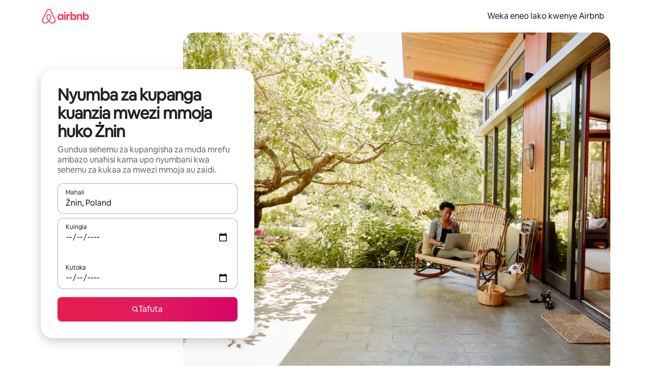

--- FILE ---
content_type: text/javascript
request_url: https://a0.muscache.com/airbnb/static/packages/web/common/frontend/moment-more-formats/src/locale/sw.f2d71457de.js
body_size: 444
content:
__d(function(g,r,i,a,m,e,d){"use strict";var u=(0,r(d[0]).default)(r(d[1]));r(d[2]),u.default.updateLocale("sw",{weekdaysShort:"Jumapili_Jumatatu_Jumanne_Jumatano_Alhamisi_Ijumaa_Jumamosi".split("_"),weekdaysMin:"Jumapili_Jumatatu_Jumanne_Jumatano_Alhamisi_Ijumaa_Jumamosi".split("_")})},"33f06f",["ba7a76","1772c9","504674"]);
__d(function(g,r,i,a,m,e,d){"use strict";var _;_=function(_){return _.defineLocale("sw",{months:"Januari_Februari_Machi_Aprili_Mei_Juni_Julai_Agosti_Septemba_Oktoba_Novemba_Desemba".split("_"),monthsShort:"Jan_Feb_Mac_Apr_Mei_Jun_Jul_Ago_Sep_Okt_Nov_Des".split("_"),weekdays:"Jumapili_Jumatatu_Jumanne_Jumatano_Alhamisi_Ijumaa_Jumamosi".split("_"),weekdaysShort:"Jpl_Jtat_Jnne_Jtan_Alh_Ijm_Jmos".split("_"),weekdaysMin:"J2_J3_J4_J5_Al_Ij_J1".split("_"),weekdaysParseExact:!0,longDateFormat:{LT:"hh:mm A",LTS:"HH:mm:ss",L:"DD.MM.YYYY",LL:"D MMMM YYYY",LLL:"D MMMM YYYY HH:mm",LLLL:"dddd, D MMMM YYYY HH:mm"},calendar:{sameDay:"[leo saa] LT",nextDay:"[kesho saa] LT",nextWeek:"[wiki ijayo] dddd [saat] LT",lastDay:"[jana] LT",lastWeek:"[wiki iliyopita] dddd [saat] LT",sameElse:"L"},relativeTime:{future:"%s baadaye",past:"tokea %s",s:"hivi punde",ss:"sekunde %d",m:"dakika moja",mm:"dakika %d",h:"saa limoja",hh:"masaa %d",d:"siku moja",dd:"siku %d",M:"mwezi mmoja",MM:"miezi %d",y:"mwaka mmoja",yy:"miaka %d"},week:{dow:1,doy:7}})},"object"==typeof e&&void 0!==m&&"function"==typeof r?_(r(d[0])):"function"==typeof define&&define.amd?define(["../moment"],_):_((void 0).moment)},"504674",["1772c9"]);
__r("33f06f");
//# sourceMappingURL=https://sourcemaps.d.musta.ch/airbnb/static/packages/web/common/frontend/moment-more-formats/src/locale/sw.9528d18ab1.js.map